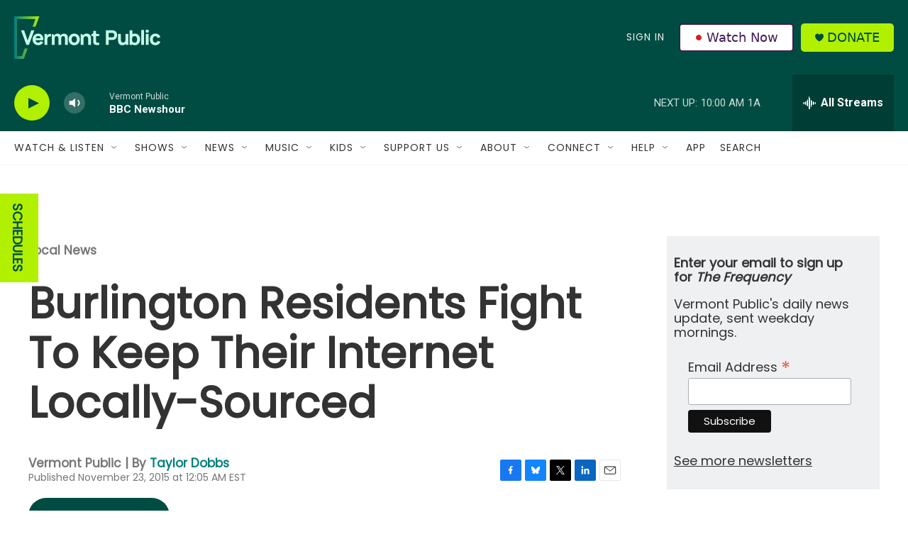

--- FILE ---
content_type: text/html; charset=UTF-8
request_url: https://app.vermontpublic.org/embed/2025-esa-markdavis-update-wider-color-tabbed.html?initialWidth=840&childId=pym-0-0fjxw&parentTitle=Burlington%20Residents%20Fight%20To%20Keep%20Their%20Internet%20Locally-Sourced%20%7C%20Vermont%20Public&parentUrl=https%3A%2F%2Fwww.vermontpublic.org%2Fvpr-news%2F2015-11-23%2Fburlington-residents-fight-to-keep-their-internet-locally-sourced
body_size: 6414
content:
<!DOCTYPE html>
<html lang="en">
<head>
    <meta charset="UTF-8">
    <meta name="viewport" content="width=device-width, initial-scale=1.0">
	<link href="https://app.vpr.org/embed/css/output.css" rel="stylesheet">
	
	<!-- Pym.js -->
	<script type="text/javascript" src="https://pym.nprapps.org/pym.v1.min.js"></script>
	
	<!-- Fonts -->
	<link rel="preconnect" href="https://fonts.googleapis.com">
	<link rel="preconnect" href="https://fonts.gstatic.com" crossorigin>
	
	<link href="https://fonts.googleapis.com/css2?family=Poppins:ital,wght@0,100;0,200;0,300;0,400;0,500;0,600;0,700;0,800;0,900;1,100;1,200;1,300;1,400;1,500;1,600;1,700;1,800;1,900&display=swap" rel="stylesheet">
	<link href="https://fonts.googleapis.com/css2?family=Merriweather:ital,opsz,wght@0,18..144,300..900;1,18..144,300..900&display=swap" rel="stylesheet">
	

	
    <title>Support Vermont Public</title>
</head>
<body class="flex items-center justify-center min-h-screen bg-white">
    <div class="w-full max-w-md md:max-w-xl lg:max-w-2xl p-6 rounded-lg shadow-md" style="background: #303855; color:#ffffff;">
		<h2 class="text-xl font-bold font-[Poppins]" style="color: #B1F000;">Powered by the people</h2>
		<p class="text-white-700 mt-2 font-[Merriweather]">Vermont Public is committed to delivering timely, trusted local news and information. Our reporters live in the communities they cover and have their finger on the pulse of the issues that are most important to you.</p>
		<p class="text-white-700 mt-2 font-[Merriweather]"><span class="font-bold">As a non-profit organization, our news coverage is powered by the people, not big corporations.</span> This type of meaningful, community-focused journalism is only made possible by the people it serves — <i>readers like you.</i></p>
		<p class="text-white-700 mt-2 font-[Merriweather]">Make a gift today to keep Vermont Public’s service strong, independent and freely accessible for all.</p>
		
		<div class="flex justify-center mt-4">
		  <div class="flex items-center space-x-4">
		    
		    <div class="text-right text-white-600 font-[Merriweather]">
		      <span class="font-bold">Mark Davis</span><br />
		      <span class="italic">News Director, Vermont Public</span>
		    </div>
			
		    <img 
		      src="https://app.vermontpublic.org/embed/img/mark-davis-newsdirector-vermontpublic-20250912.jpeg"
		      alt="Image of Mark Davis, News Director for Vermont Public"
		      class="w-24 h-30 rounded-xl"
		    >
		  </div>
		</div>
	

		<div class="mt-4">
            <div class="flex border-b font-[Merriweather]">
				<div class="px-2 py-2 font-bold">Give Today: </div>
                <button class="tab-button px-4 py-2 text-[#B1F000] border-b-2 border-[#B1F000]" onclick="showTab(0)">Monthly</button>
                <button class="tab-button px-4 py-2 text-white-600" onclick="showTab(1)">One Time</button>
            </div>
            
            <div id="tab-0" class="tab-content mt-4">
                <div class="flex justify-center space-x-2">
                    <a href="https://donate.vermontpublic.org/home?campaign=C4AEC83F-FF19-4A91-B38B-AA0829B2CD64&pledgeAmount=60&paymentInterval=MONTHLY%7CCONTINUING&source=&utm_source=website&utm_medium=end-of-story&utm_campaign=ongoing"  target="_blank" class="px-4 py-2 bg-[#B1F000] text-[#303855] rounded">$5</a>
                    <a href="https://donate.vermontpublic.org/home?campaign=C4AEC83F-FF19-4A91-B38B-AA0829B2CD64&pledgeAmount=120&paymentInterval=MONTHLY%7CCONTINUING&source=&utm_source=website&utm_medium=end-of-story&utm_campaign=ongoing"  target="_blank" class="px-4 py-2 bg-[#B1F000] text-[#303855] rounded">$10</a>
                    <a href="https://donate.vermontpublic.org/home?campaign=C4AEC83F-FF19-4A91-B38B-AA0829B2CD64&pledgeAmount=300&paymentInterval=MONTHLY%7CCONTINUING&source=&utm_source=website&utm_medium=end-of-story&utm_campaign=ongoing"  target="_blank" class="px-4 py-2 bg-[#B1F000] text-[#303855] rounded">$25</a>
                    <a href="https://donate.vermontpublic.org/home?campaign=C4AEC83F-FF19-4A91-B38B-AA0829B2CD64&pledgeAmount=144&paymentInterval=MONTHLY%7CCONTINUING&source=&utm_source=website&utm_medium=end-of-story&utm_campaign=ongoing"  target="_blank" class="px-4 py-2 bg-[#B1F000] text-[#303855] rounded">Other</a>
                </div>
            </div>
            
            <div id="tab-1" class="tab-content mt-4 hidden">
                <div class="flex justify-center space-x-2">
                    <a href="https://donate.vermontpublic.org/home?campaign=C4AEC83F-FF19-4A91-B38B-AA0829B2CD64&pledgeAmount=10&paymentInterval=ONE%20TIME&source=&utm_source=website&utm_medium=end-of-story&utm_campaign=ongoing"  target="_blank" class="px-4 py-2 bg-[#B1F000] text-[#303855] rounded">$10</a>
                    <a href="https://donate.vermontpublic.org/home?campaign=C4AEC83F-FF19-4A91-B38B-AA0829B2CD64&pledgeAmount=30&paymentInterval=ONE%20TIME&source=&utm_source=website&utm_medium=end-of-story&utm_campaign=ongoing"  target="_blank" class="px-4 py-2 bg-[#B1F000] text-[#303855] rounded">$30</a>
                    <a href="https://donate.vermontpublic.org/home?campaign=C4AEC83F-FF19-4A91-B38B-AA0829B2CD64&pledgeAmount=60&paymentInterval=ONE%20TIME&source=&utm_source=website&utm_medium=end-of-story&utm_campaign=ongoing"  target="_blank" class="px-4 py-2 bg-[#B1F000] text-[#303855] rounded">$60</a>
                    <a href="https://donate.vermontpublic.org/home?campaign=C4AEC83F-FF19-4A91-B38B-AA0829B2CD64&pledgeAmount=25&paymentInterval=ONE%20TIME&source=&utm_source=website&utm_medium=end-of-story&utm_campaign=ongoing"  target="_blank" class="px-4 py-2 bg-[#B1F000] text-[#303855] rounded">Other</a>
                </div>
            </div>
        </div>
    </div>

    <script>
        function showTab(index) {
            document.querySelectorAll('.tab-content').forEach((el, i) => {
                el.classList.toggle('hidden', i !== index);
            });
            document.querySelectorAll('.tab-button').forEach((el, i) => {
                el.classList.toggle('text-[#B1F000]', i === index);
                el.classList.toggle('text-white-600', i !== index);
                el.classList.toggle('border-b-2', i === index);
                el.classList.toggle('border-[#B1F000]', i === index);
            });
        }
    </script>
		
		<script>
			window.onload = function() {
				pymChild = new pym.Child({});
				pym.Child({ polling: 500 });
			};
		</script>
</body>
</html>

--- FILE ---
content_type: text/html; charset=utf-8
request_url: https://www.google.com/recaptcha/api2/aframe
body_size: 267
content:
<!DOCTYPE HTML><html><head><meta http-equiv="content-type" content="text/html; charset=UTF-8"></head><body><script nonce="q7xNe5hMbq8w1J1qR-kuEQ">/** Anti-fraud and anti-abuse applications only. See google.com/recaptcha */ try{var clients={'sodar':'https://pagead2.googlesyndication.com/pagead/sodar?'};window.addEventListener("message",function(a){try{if(a.source===window.parent){var b=JSON.parse(a.data);var c=clients[b['id']];if(c){var d=document.createElement('img');d.src=c+b['params']+'&rc='+(localStorage.getItem("rc::a")?sessionStorage.getItem("rc::b"):"");window.document.body.appendChild(d);sessionStorage.setItem("rc::e",parseInt(sessionStorage.getItem("rc::e")||0)+1);localStorage.setItem("rc::h",'1767020166002');}}}catch(b){}});window.parent.postMessage("_grecaptcha_ready", "*");}catch(b){}</script></body></html>